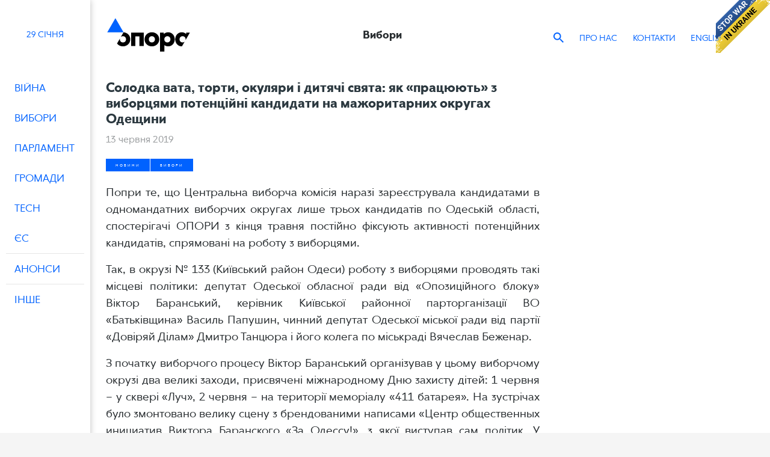

--- FILE ---
content_type: text/html; charset=utf-8
request_url: https://oporaua.org/vybory/solodka-vata-torti-okuliari-i-ditiachi-sviata-iak-pratsiuiut-z-vibortsiami-potentsiini-kandidati-na-mazhoritarnikh-okrugakh-odeshchini-18137
body_size: 19134
content:
<!DOCTYPE html>
<html lang="uk">
  <head>
    <title>Солодка вата, торти, окуляри і дитячі свята: як «працюють» з виборцями потенційні кандидати на мажоритарних округах Одещини</title>
    <meta charset="utf-8">
    <meta name="robots" content="index, follow, noarchive">
    <meta name="viewport" content="width=device-width,initial-scale=1,user-scalable=0">
    <meta http-equiv="X-UA-Compatible" content="IE=edge">
    <meta http-equiv="Content-Type" content="text/html; charset=utf-8">
    <meta name="description" content="Попри те, що Центральна виборча комісія наразі зареєструвала кандидатами в одномандатних виборчих округах лише трьох кандидатів по Одеській області, спостерігачі ОПОРИ з кінця травня постійно фіксують активності потенційних кандидатів, спрямовані на роботу з виборцями.">
    <link href="https://oporaua.org/vybory/solodka-vata-torti-okuliari-i-ditiachi-sviata-iak-pratsiuiut-z-vibortsiami-potentsiini-kandidati-na-mazhoritarnikh-okrugakh-odeshchini-18137" rel="canonical">
    <link rel="mask-icon" href="/includes/icons/safari-pinned-tab.svg" color="#5bbad5">
    <link rel="icon" type="image/png" sizes="32x32" href="/favicon.ico">
    <meta name="csrf-param" content="authenticity_token" />
<meta name="csrf-token" content="PSV8IWtCxpWurPbeUBfLx-0vHzfEO89w75I6CKIWQiWGU-8Fhg979Lgyrc009I7hZgWHjSSwvj-NQsKMEYkhJw" />
    
    <meta property="og:site_name" content="ОПОРА - Громадянська мережа - вибори в Україні - Election in Ukraine">
    <meta property="og:title" content="Солодка вата, торти, окуляри і дитячі свята: як «працюють» з виборцями потенційні кандидати на мажоритарних округах Одещини">
    <meta property="og:type" content="Новини">
    <meta property="og:image" content="">
    <meta property="og:url" content="https://oporaua.org/vybory/solodka-vata-torti-okuliari-i-ditiachi-sviata-iak-pratsiuiut-z-vibortsiami-potentsiini-kandidati-na-mazhoritarnikh-okrugakh-odeshchini-18137">
    <script src="https://kit.fontawesome.com/f52f352d90.js" crossorigin="anonymous"></script>

    <link rel="stylesheet" href="/assets/application-c97d5009c37e37b93a87566db8ad1cbdbbbf43e1d110565dc47ba9effd2d2137.css" data-turbo-track="reload" />
    <link rel="stylesheet" href="https://code.jquery.com/ui/1.14.1/themes/base/jquery-ui.css" />
    <script src="/assets/application-b731195faa5b5c2f777dc01e3110eb29e51ccf92a597a54f46990f95c269bb7f.js" data-turbo-track="reload" defer="defer"></script>
    <script src="https://code.jquery.com/jquery-3.3.1.min.js" crossorigin="anonymous" data-turbo-track="reload"></script>
    <script src="/assets/site/plugins-9969bb2b8939d8b8b9004c8d49f80039a5a3661cf90c20237358974bcda65e2f.js" data-turbo-track="reload"></script>
    <script src="/assets/site/script-678505b4c375ae32b48cbdc0cec7023d7450869196216fe77013ced00daa7bfa.js" data-turbo-track="reload"></script>
    <script src="https://code.jquery.com/ui/1.14.1/jquery-ui.js" data-turbo-track="reload"></script>
    <script src="https://cdn.jsdelivr.net/npm/bootstrap@4.2.1/dist/js/bootstrap.min.js" integrity="sha384-B0UglyR+jN6CkvvICOB2joaf5I4l3gm9GU6Hc1og6Ls7i6U/mkkaduKaBhlAXv9k" crossorigin="anonymous"></script>
    <!-- Google tag (gtag.js) -->
<script async src="https://www.googletagmanager.com/gtag/js?id=G-2052ZTJ2JH"></script>
<script>
    window.dataLayer = window.dataLayer || [];
    function gtag(){dataLayer.push(arguments);}
    gtag('js', new Date());

    gtag('config', 'G-2052ZTJ2JH');
</script>
  </head>


  <body class="" id="solodka-vata-torti-okuliari-i-ditiachi-sviata-iak-pratsiuiut-z-vibortsiami-potentsiini-kandidati-na-mazhoritarnikh-okrugakh-odeshchini-18137">
  <a href="https://savelife.in.ua/donate/" class="stop-war" title="Do something to stop this war! Russians are killing our children and civilians!" target="_blank"></a>
  <div class="preloader" style="display: none;"></div>
      <div class="supreme-wrapper">
          <button
  class="sidebar-toggle" type="button"
  aria-expanded="false" aria-label="Toggle navigation">
  <span class="mobile-cat-bar"></span>
</button>

<!--<button class="sidebar-toggle">
  <div class="bar"></div>
  <div class="bar"></div>
  <div class="bar"></div>
</button>-->
<aside class="sidebar">
  <div class="sidebar-content">
    <!-- button class="sidebar-toggle">
      <div class="bar"></div>
      <div class="bar"></div>
      <div class="bar"></div>
    </button -->
    <div class="aside-date">
      <div>
        <time data-changed="false" data-format="D" title="29.01.2026">
         29 січня
        </time>
      </div>
    </div>
    <ul class="aside-nav" id="sidebarCollapse">
          <li >
            <a href="/category/viyna">
              <!--Added svg icon-->
              <div class="text">Війна</div>
</a>              <ul class="collapse-item">
                  <li >
                    <a href="/category/viyna/zlochyny/">
                      <div class="text">Злочини</div>
</a>                  </li>
                  <li >
                    <a href="/category/viyna/OCCUPIED/">
                      <div class="text">Окуповані</div>
</a>                  </li>
                  <li >
                    <a href="/category/viyna/War_speeches/">
                      <div class="text">War speeches</div>
</a>                  </li>
                  <li >
                    <a href="/category/viyna/antipropaganda/">
                      <div class="text">Антипропаганда</div>
</a>                  </li>
                  <li >
                    <a href="/category/viyna/pasport-oblasti/">
                      <div class="text">Паспорт області</div>
</a>                  </li>
                  <li >
                    <a href="/category/viyna/manifest-stalogo-myru/">
                      <div class="text">Маніфест сталого миру</div>
</a>                  </li>
                  <li >
                    <a href="/category/viyna/demohrafiia/">
                      <div class="text">Демографія</div>
</a>                  </li>
              </ul>
          </li>
          <li >
            <a href="/category/vybory">
              <!--Added svg icon-->
              <div class="text">Вибори</div>
</a>              <ul class="collapse-item">
                  <li >
                    <a href="/category/vybory/parlamentski-vybory/">
                      <div class="text">Парламентські</div>
</a>                  </li>
                  <li >
                    <a href="/category/vybory/vybory-prezydenta/">
                      <div class="text">Президентські</div>
</a>                  </li>
                  <li >
                    <a href="/category/vybory/mistsevi-vybory/">
                      <div class="text">Місцеві</div>
</a>                  </li>
                  <li >
                    <a href="/category/vybory/promozni/">
                      <div class="text">Проміжні</div>
</a>                  </li>
                  <li >
                    <a href="/category/vybory/partii/">
                      <div class="text">Партії</div>
</a>                  </li>
                  <li >
                    <a href="/category/vybory/referendum/">
                      <div class="text">Референдум</div>
</a>                  </li>
              </ul>
          </li>
          <li >
            <a href="/category/parliament">
              <!--Added svg icon-->
              <div class="text">Парламент</div>
</a>              <ul class="collapse-item">
                  <li >
                    <a href="/category/parliament/7-sklikannia/">
                      <div class="text">7 скликання</div>
</a>                  </li>
                  <li >
                    <a href="/category/parliament/8-sklikannia/">
                      <div class="text">8 скликання</div>
</a>                  </li>
                  <li >
                    <a href="/category/parliament/rada_9/">
                      <div class="text">9 скликання</div>
</a>                  </li>
                  <li >
                    <a href="https://rada4you.org">
                      <div class="text">Rada4you</div>
</a>                  </li>
                  <li >
                    <a href="/category/parliament/subventisii/">
                      <div class="text">Субвенції</div>
</a>                  </li>
              </ul>
          </li>
          <li >
            <a href="/category/samovriaduvannia">
              <!--Added svg icon-->
              <div class="text">Громади</div>
</a>              <ul class="collapse-item">
                  <li >
                    <a href="/category/samovriaduvannia/partysypatsiia/">
                      <div class="text">Партисипація</div>
</a>                  </li>
              </ul>
          </li>
          <li >
            <a href="/category/polit_ad">
              <!--Added svg icon-->
              <div class="text">Tech</div>
</a>          </li>
          <li >
            <a href="/category/es">
              <!--Added svg icon-->
              <div class="text">ЄС</div>
</a>          </li>
          <li class="bd">
            <a href="/announce">
              <!--Added svg icon-->
              <div class="text">Анонси</div>
</a>              <ul class="collapse-item">
                  <li class=&#39;bb&#39;>
                    <a href="/podii">
                      <div class="text">Події </div>
</a>                  </li>
                  <li class=&#39;bb&#39;>
                    <a href="/jobs">
                      <div class="text">Вакансії </div>
</a>                  </li>
                  <li class=&#39;bb&#39;>
                    <a href="/opportunites">
                      <div class="text">Конкурси</div>
</a>                  </li>
              </ul>
          </li>
          <li >
            <a href="/category/other">
              <!--Added svg icon-->
              <div class="text">Інше</div>
</a>              <ul class="collapse-item">
                  <li >
                    <a href="/category/zhitlo">
                      <div class="text">Житло</div>
</a>                  </li>
                  <li >
                    <a href="/category/other/osvita/">
                      <div class="text">Освіта</div>
</a>                  </li>
                  <li >
                    <a href="/category/other/forum/">
                      <div class="text">PDF UA</div>
</a>                  </li>
                  <li >
                    <a href="/category/video">
                      <div class="text">Відео</div>
</a>                  </li>
              </ul>
          </li>
    </ul>
    <ul class="extra-links">
    </ul>
    <div class="d-md-none">
      <ul class="navbar-nav">
            <li class="nav-item ">
              <a class="nav-link" href="/about-us">Про нас</a>
            </li>
            <li class="nav-item ">
              <a class="nav-link" href="/page/contacts">Контакти</a>
            </li>
      </ul>
    </div>
  </div>
</aside>
        <div class="wrapper-main">
          <main class="main">
            <nav class="navbar navbar-expand-md navbar-dark ">
  <div class="container container-main">
    <button
      class="navbar-toggler" type="button"
      aria-expanded="false" aria-label="Toggle navigation">
      <span class="mobile-cat-bar"></span>
    </button>
    <a class="navbar-brand" href="/">

        <svg version="1.1" id="Layer_1" xmlns="http://www.w3.org/2000/svg" xmlns:xlink="http://www.w3.org/1999/xlink" x="0px" y="0px"
             viewBox="0 0 841.9 595.3" style="enable-background:new 0 0 841.9 595.3;" xml:space="preserve">
          <style type="text/css">
              .st0{fill:#0062FF;}
              .st1{fill:#0061FF;}
          </style>
          <g>
            <path d="M581.3,362.1c-14.8,0-26.1-10.6-26.1-26.6v-1.2c0.7-15.1,11.8-25.4,26.1-25.4c14.8,0,26.1,10.6,26.1,26.6
		C607.4,351.5,596.1,362.1,581.3,362.1 M588.4,275.3c-14.4,0-27.8,5.4-37.9,15.5v-12.7h-32V440h36.7v-55.5
		c9.6,7.5,20.7,11.3,33.2,11.3c29.4,0,55.8-24,55.8-60.2C644.2,299.3,617.8,275.3,588.4,275.3"/>
            <polygon points="271.6,393 271.6,278.1 379.6,278.1 379.6,393 342.9,393 342.9,310.4 308.3,310.4 308.3,393 	"/>
            <path d="M207.2,275.5L183.9,316c4.7-4.5,11.1-7,18.3-7c14.8,0,26.1,10.6,26.1,26.6c0,16-11.3,26.6-26.1,26.6S176,351.5,176,335.5
		c0-2.8,0.4-5.3,1-7.8l-25.5,44.1c11.7,15,30.5,23.9,50.6,23.9c33.2,0,62.8-24,62.8-60.2C265,301.2,238.3,277.8,207.2,275.5"/>
            <path d="M449.1,362.1c-14.8,0-26.1-10.6-26.1-26.6c0-16,11.3-26.6,26.1-26.6c14.8,0,26.1,10.6,26.1,26.6
		C475.2,351.5,463.9,362.1,449.1,362.1 M449.1,275.3c-33.2,0-62.8,24-62.8,60.2c0,36.2,29.7,60.2,62.8,60.2
		c33.2,0,62.8-24,62.8-60.2C511.9,299.3,482.2,275.3,449.1,275.3"/>
            <path d="M711.1,362.1c-14.8,0-26.1-10.6-26.1-26.6c0-16,11.3-26.6,26.1-26.6c14.1,0,25.4,10.4,26.1,25.4v2.4c-0.1,2-0.4,4-0.8,5.8
		l37.2-64.4h-31.7v12.7c-10.1-10.1-23.8-15.5-37.9-15.5c-29.4,0-55.8,24-55.8,60.2c0,36.2,26.4,60.2,55.8,60.2c0.5,0,1.1,0,1.6,0
		l23.3-40.4C724.3,359.7,718,362.1,711.1,362.1"/>
            <polyline class="st0" points="137.8,155.2 68.4,275.5 207.2,275.5 137.8,155.2 	"/>
          </g>
        </svg>
</a>    <div class="navbar-text nav-title collapse navbar-collapse">
      Вибори
    </div>
    <div class="nav-search d-md-none">
      <div class="search-toggle">
        <svg width="17" height="17" viewBox="0 0 17 17" fill="none" xmlns="http://www.w3.org/2000/svg">
          <path fill-rule="evenodd" clip-rule="evenodd" d="M12.1517 10.6912H11.38L11.1117 10.4249C12.0594 9.31982 12.6358 7.8872 12.6358 6.31753C12.6358 2.82831 9.80732 0 6.3179 0C2.82847 0 0 2.82831 0 6.31753C0 9.80676 2.82847 12.6351 6.3179 12.6351C7.88765 12.6351 9.31938 12.0597 10.4245 11.113L10.6928 11.3793V12.1491L15.5508 17L17 15.5509L12.1517 10.6912ZM6.31778 10.6913C3.90142 10.6913 1.94385 8.7338 1.94385 6.31759C1.94385 3.90234 3.90142 1.94391 6.31778 1.94391C8.73316 1.94391 10.6917 3.90234 10.6917 6.31759C10.6917 8.7338 8.73316 10.6913 6.31778 10.6913Z" fill="#0062FF" />
        </svg>
      </div>
      <div class="search-popup">
        <form id="searchform" action="/search" accept-charset="UTF-8" method="get">
          <input type="text" name="s" id="s" />
          <div class="submit">
            <svg width="17" height="17" viewBox="0 0 17 17" fill="none" xmlns="http://www.w3.org/2000/svg">
              <path fill-rule="evenodd" clip-rule="evenodd" d="M12.1517 10.6912H11.38L11.1117 10.4249C12.0594 9.31982 12.6358 7.8872 12.6358 6.31753C12.6358 2.82831 9.80732 0 6.3179 0C2.82847 0 0 2.82831 0 6.31753C0 9.80676 2.82847 12.6351 6.3179 12.6351C7.88765 12.6351 9.31938 12.0597 10.4245 11.113L10.6928 11.3793V12.1491L15.5508 17L17 15.5509L12.1517 10.6912ZM6.31778 10.6913C3.90142 10.6913 1.94385 8.7338 1.94385 6.31759C1.94385 3.90234 3.90142 1.94391 6.31778 1.94391C8.73316 1.94391 10.6917 3.90234 10.6917 6.31759C10.6917 8.7338 8.73316 10.6913 6.31778 10.6913Z" fill="#0062FF" />
            </svg>
            <input type="submit" id="searchsubmit" value="">
          </div>
          <div class="close">
            <svg width="12" height="12" viewBox="0 0 12 12" xmlns="http://www.w3.org/2000/svg">
              <path fill-rule="evenodd" clip-rule="evenodd" d="M1.8175 0.291016L0.317383 1.79102L4.56055 6.03369L0.337524 10.2563L1.83765 11.7563L6.06067 7.53369L10.3499 11.8225L11.85 10.3225L7.56079 6.03369L11.8038 1.79102L10.3037 0.291016L6.06067 4.53369L1.8175 0.291016Z" />
            </svg>
          </div>
</form>      </div>
      <div class="search-toggle">
          <a class="nav-link" href="/en/vybory/18137-solodka-vata-torti-okuliari-i-ditiachi-sviata-iak-pratsiuiut-z-vibortsiami-potentsiini-kandidati-na-mazhoritarnikh-okrugakh-odeshchini-18137">EN</a>
      </div>
    </div>
    <div class="collapse navbar-collapse" id="topNav">
      <div class="topNav-wrapper">
      <div class="navbar-text ml-auto">
        <div class="nav-search">
          <div class="search-toggle">
            <svg width="17" height="17" viewBox="0 0 17 17" fill="none" xmlns="http://www.w3.org/2000/svg">
              <path fill-rule="evenodd" clip-rule="evenodd" d="M12.1517 10.6912H11.38L11.1117 10.4249C12.0594 9.31982 12.6358 7.8872 12.6358 6.31753C12.6358 2.82831 9.80732 0 6.3179 0C2.82847 0 0 2.82831 0 6.31753C0 9.80676 2.82847 12.6351 6.3179 12.6351C7.88765 12.6351 9.31938 12.0597 10.4245 11.113L10.6928 11.3793V12.1491L15.5508 17L17 15.5509L12.1517 10.6912ZM6.31778 10.6913C3.90142 10.6913 1.94385 8.7338 1.94385 6.31759C1.94385 3.90234 3.90142 1.94391 6.31778 1.94391C8.73316 1.94391 10.6917 3.90234 10.6917 6.31759C10.6917 8.7338 8.73316 10.6913 6.31778 10.6913Z" fill="#0062FF" />
            </svg>
          </div>
          <div class="search-popup">
            <form id="searchform" action="/search" accept-charset="UTF-8" method="get">
              <input type="text" name="s" id="s" />
              <div class="submit">
                <svg width="17" height="17" viewBox="0 0 17 17" fill="none" xmlns="http://www.w3.org/2000/svg">
                  <path fill-rule="evenodd" clip-rule="evenodd" d="M12.1517 10.6912H11.38L11.1117 10.4249C12.0594 9.31982 12.6358 7.8872 12.6358 6.31753C12.6358 2.82831 9.80732 0 6.3179 0C2.82847 0 0 2.82831 0 6.31753C0 9.80676 2.82847 12.6351 6.3179 12.6351C7.88765 12.6351 9.31938 12.0597 10.4245 11.113L10.6928 11.3793V12.1491L15.5508 17L17 15.5509L12.1517 10.6912ZM6.31778 10.6913C3.90142 10.6913 1.94385 8.7338 1.94385 6.31759C1.94385 3.90234 3.90142 1.94391 6.31778 1.94391C8.73316 1.94391 10.6917 3.90234 10.6917 6.31759C10.6917 8.7338 8.73316 10.6913 6.31778 10.6913Z" fill="#0062FF" />
                </svg>
                <input type="submit" id="searchsubmit" value="">
              </div>
              <div class="close">
                <svg width="12" height="12" viewBox="0 0 12 12" xmlns="http://www.w3.org/2000/svg">
                  <path fill-rule="evenodd" clip-rule="evenodd" d="M1.8175 0.291016L0.317383 1.79102L4.56055 6.03369L0.337524 10.2563L1.83765 11.7563L6.06067 7.53369L10.3499 11.8225L11.85 10.3225L7.56079 6.03369L11.8038 1.79102L10.3037 0.291016L6.06067 4.53369L1.8175 0.291016Z" />
                </svg>
              </div>
</form>

          </div>
        </div>
      </div>
      <ul class="navbar-nav">
            <li class="nav-item ">
                <a class="nav-link" href="/about-us">Про нас</a>
            </li>
            <li class="nav-item ">
                <a class="nav-link" href="/page/contacts">Контакти</a>
            </li>
      </ul>
      <div class="navbar-text">
        <ul class="navbar-nav">
          <li class="divider"></li>
          <li class="nav-item">
                <a class="nav-link" href="/en/vybory/18137-solodka-vata-torti-okuliari-i-ditiachi-sviata-iak-pratsiuiut-z-vibortsiami-potentsiini-kandidati-na-mazhoritarnikh-okrugakh-odeshchini-18137">ENGLISH</a>
            </li>
          </ul>
        </div>
      </div>
    </div>
  </div>
</nav>
            
<div class="page-single">
  <div class="container container-main">
    <div class="page-header-mobile">
      <div class="title">Вибори</div>
    </div>
    <div class="panel-white">
      <div class="row">
        <div class="col-main"><div id="fb-root"></div>


          <h1 class="post-title">Солодка вата, торти, окуляри і дитячі свята: як «працюють» з виборцями потенційні кандидати на мажоритарних округах Одещини</h1>
          
          <div class="post-date">
            <div>

              <time data-changed="false" data-format="D MMMM YYYY HH:mm" title="2019-06-13 13:09:00 +0300">
                13 червня 2019
              </time>

            </div>
          </div>


          <div class="post-cat">
            <a class="tag tag-viyna" href="/news">Новини</a>
            <a class="tag tag-2 tag-viyna" href="/category/vybory">Вибори</a>
          </div>

          <div class="post-content">
            <p style="text-align: justify;">Попри те, що Центральна виборча комісія наразі зареєструвала кандидатами в одномандатних виборчих округах лише трьох кандидатів по Одеській області, спостерігачі ОПОРИ з кінця травня постійно фіксують активності потенційних кандидатів, спрямовані на роботу з виборцями.</p>

<p style="text-align: justify;">Так, в окрузі № 133 (Київський район Одеси) роботу з виборцями проводять такі місцеві політики: депутат Одеської обласної ради від &laquo;Опозиційного блоку&raquo; Віктор Баранський, керівник Київської районної парторганізації ВО &laquo;Батьківщина&raquo; Василь Папушин, чинний депутат Одеської міської ради від партії &laquo;Довіряй Ділам&raquo; Дмитро Танцюра і його колега по міськраді Вячеслав Беженар.</p>

<p style="text-align: justify;">З початку виборчого процесу Віктор Баранський організував у цьому виборчому окрузі два великі заходи, присвячені міжнародному Дню захисту дітей: 1 червня &ndash; у сквері &laquo;Луч&raquo;, 2 червня &ndash; на території меморіалу &laquo;411 батарея&raquo;. На зустрічах було змонтовано велику сцену з брендованими написами &laquo;Центр общественных инициатив Виктора Баранского &laquo;За Одессу!&raquo;, з якої виступав сам політик. У розташованих поруч брендованих наметах дітям та їхнім батькам безкоштовно роздавали солодку вату, питну воду та повітряні кульки, на дітей чекали безкоштовні атракціони й розваги. &nbsp;</p>

<p style="text-align: justify;">Починаючи з 6 червня ОПОРА зафіксувала розміщення наметів на підтримку Віктора Баранського за адресами: вул. Вільямса, вул. Фонтанська дорога, 12 та на зупинці громадського транспорту &laquo;Південно-Західний масив&raquo;. У наметі за останньою адресою спостерігачу ОПОРИ запропонували роботу волонтером та запропонували пройти тест на рівень його знань про кандидата Віктора Баранського шляхом заповнення анкети. Також у наметах розповсюджується газета &laquo;Правда За Одессу!&raquo;.</p>

<p style="text-align: justify;"><img alt="" src="/uploads/images_19/6_June/news_11_06_2019_Odeschina_oglyad_ag%D1%96tac%D1%96i_3.jpg" style="width: 720px; height: 960px;" /></p>

<p style="text-align: justify;"><img alt="" src="/uploads/images_19/6_June/news_11_06_2019_Odeschina_oglyad_ag%D1%96tac%D1%96i_4.jpg" style="width: 720px; height: 960px;" /></p>

<p style="text-align: justify;">Дмитро Танцюра з листопада 2018 року почав розміщувати у цьому ж окрузі білборди з рекламою своєї соціальної ініціативи &laquo;Дім, в якому ми живемо&raquo;, регулярно проводить зустрічі з мешканцями, бере участь у заходах загальноосвітніх шкіл, так званих &laquo;суботниках&raquo;, відкриває дитячі майданчики, займається організацією локальних проектів благоустрою району, використовуючи спеціальні рекламні банери та брендований одяг для волонтерів. З початку оголошення виборчого процесу Дмитро Танцюра організував захід з нагоди міжнародного дня захисту дітей 1 червня на площі Незалежності. За інформацією спостерігача ОПОРИ, який був присутнім на заході, на сцені виступали дитячі творчі колективи, а волонтери у брендованих футболках безкоштовно роздавали дітям солодку вату, питну воду, печиво, повітряні кульки. Також було організовано майстер-класи та вистави з технічними фокусами. Ведучий заходу неодноразово повідомляв, що свято організовано &laquo;великим другом та депутатом від Київського району Дмитром Танцюрою&raquo;. Виступав зі сцени і сам потенційний кандидат.</p>

<p style="text-align: justify;">6 червня, за інформацією офіційної сторінки Facebook, за участі Дмитра Танцюри відкрито два нові дитячі майданчики у Київському районі, причому на заходах були присутні артисти та волонтери у брендованому одязі, які роздавали дітям повітряні кульки з іменем Дмитра Танцюри.</p>

<p style="text-align: justify;"><img alt="" src="/uploads/images_19/6_June/news_11_06_2019_Odeschina_oglyad_ag%D1%96tac%D1%96i_7.jpg" style="width: 720px; height: 540px;" /></p>

<p style="text-align: justify;">Голова Київської районної партійної організації ВО &laquo;Батьківщина&raquo; Василь Папушин з початку оголошення виборчого процесу 1 червня у сквері на проспекті Глушка вітав присутніх на святі до міжнародного Дня захисту дітей, а також сприяв виступу акторів-аніматорів.</p>

<p style="text-align: justify;"><img alt="" src="/uploads/images_19/6_June/news_11_06_2019_Odeschina_oglyad_ag%D1%96tac%D1%96i_8.jpg" style="width: 720px; height: 404px;" /></p>

<p style="text-align: justify;">Передвиборну активність Вячеслава Беженара зафіксовано починаючи з 7 червня. Так, волонтери у брендованому одязі з написом імені Вячеслава Беженара реалізовують локальні проекти благоустрою дворової території житлових будинків (вул. Шишкіна).</p>

<p style="text-align: justify;">З 10 червня зафіксовано появу у ТВО № 133 інформаційних плакатів (вул. Ак. Корольова та вул. 9 лінія) із зображенням потенційного кандидата В`ячеслава Беженара, на яких описується його діяльність як депутата міської ради та зазначено контактні дані&nbsp; приймальні.<img alt="" src="/uploads/images_19/6_June/news_11_06_2019_Odeschina_oglyad_ag%D1%96tac%D1%96i_56.jpg" style="width: 720px; height: 960px;" /></p>

<p style="text-align: justify;">Не менше активними є потенційні кандидати в окрузі №134 (Малиновський район Одеси). Тут ОПОРА фіксує активності Геннадія Чекіти, чинного народного депутата України, обраного на минулих виборах за цим же округом, Олександра Шеремета, депутата Одеської міської ради від партії &laquo;Довіряй Ділам&raquo;, Олександра Іваницького, депутата Одеської міської ради від цієї ж партії, та Анатолія Іванкевича, очільника власного благодійного фонду.</p>

<p style="text-align: justify;">1 червня у сквері Г. Гамова Геннадій Чекіта був присутній на святковому заході та спілкувався з виборцями. Причому діти отримали пакети з брендованими написами.</p>

<p style="text-align: justify;"><img alt="" src="/uploads/images_19/6_June/news_11_06_2019_Odeschina_oglyad_ag%D1%96tac%D1%96i_9.jpg" style="width: 720px; height: 405px;" /></p>

<p style="text-align: justify;"><img alt="" src="/uploads/images_19/6_June/news_11_06_2019_Odeschina_oglyad_ag%D1%96tac%D1%96i_10.jpg" style="width: 720px; height: 480px;" /></p>

<p style="text-align: justify;">Фото зі сторінки Геннадія Чекіти у Facebook відредаговано ОПОРОЮ з метою дотримання прав дітей</p>

<p style="text-align: justify;">8 червня на території виборчого округу відбувся ярмарок &laquo;Доступні продукти&raquo;, організований благодійним фондом Геннадія Чекіти &laquo;Милосердя&raquo;. Навпроти ярмарку був розміщений білборд із зображенням цього політика.</p>

<p style="text-align: justify;">Скористався Днем захисту дітей і ще один потенційний кандидат у нардепи Олександр Шеремет. &nbsp;Він побував на святі у парку імені Горького) та <a href="http://glasweb.com/den-zahistu-ditey-rozvazhalni-zahodi-u-parku-gorkogo/">відкрив</a> там дитячий майданчик.</p>

<p style="text-align: justify;">Його колега по міській раді Олександр Іваницький 28 травня відвідав запуск проекту з роздільного збору сміття у школах Малиновського району, 4 червня взяв участь у відкритті спортивного комплексу разом з міським головою Геннадієм Трухановим, 8 червня побував на дитячому екологічному святі. При цьому на святі були присутні аніматори, волонтери у футболках благодійного фонду Олександра Іваницького, а присутнім роздавали буклети про фонд.</p>

<p style="text-align: justify;">Також на цьому окрузі фіксується активність Анатолія Іванкевича, який 1 червня долучився до організації свята до Дня захисту дітей у сквері Савицького, 5 червня повідомив на своїй сторінці у Facebook про допомогу дитині у придбанні спортивного екіпірування. А 7 червня на зустрічі з мешканцями Малиновського району він заявив, що буде балотуватися по округу №134 як самовисуванець.</p>

<p style="text-align: justify;"><img alt="" src="/uploads/images_19/6_June/news_11_06_2019_Odeschina_oglyad_ag%D1%96tac%D1%96i_15.jpg" style="width: 750px; height: 516px;" /></p>

<p style="text-align: justify;"><img alt="" src="/uploads/images_19/6_June/news_11_06_2019_Odeschina_oglyad_ag%D1%96tac%D1%96i_16.jpg" style="width: 720px; height: 480px;" /></p>

<p style="text-align: justify;">В окрузі №135 (Приморський район Одеси) ОПОРА фіксує активності трьох потенційних кандидатів: чинного нардепа Сергія Ківалова, який вже здобував перемоги на цьому ж окрузі, Марата Корольова, голови Приморської районної адміністрації Одеської міськради, Анатолія Мазура, члена Ради громадського контролю НАБУ, представника партії &laquo;Демократична сокира&raquo;.</p>

<p style="text-align: justify;">Так, Сергій Ківалов 4 червня взяв участь у концерті до дня захисту дітей в парку Шевченка, де також було розташовано брендований намет, банер та роздавали повітряні кульки з іменем політика і назвою партії &laquo;Довіряй Ділам&raquo;. 3 червня стало <a href="https://u.to/EY2XFQ">відомо</a> про організовану за його підтримки поїздку дітей до біопарку.<img alt="" src="/uploads/images_19/6_June/news_11_06_2019_Odeschina_oglyad_ag%D1%96tac%D1%96i_17.jpg" style="width: 720px; height: 480px;" /></p>

<p style="text-align: justify;"><img alt="" src="/uploads/images_19/6_June/news_11_06_2019_Odeschina_oglyad_ag%D1%96tac%D1%96i_18.jpg" style="width: 720px; height: 480px;" /></p>

<p style="text-align: justify;">Марат Корольов теж <a href="https://u.to/xXSXFQ">взяв</a> участь у концерті до дня захисту дітей 2 червня у парку Перемоги.</p>

<p style="text-align: justify;"><img alt="" src="/uploads/images_19/6_June/news_11_06_2019_Odeschina_oglyad_ag%D1%96tac%D1%96i_19.jpg" style="width: 720px; height: 1280px;" /></p>

<p style="text-align: justify;">Що стосується Анатолія Мазура, то про його участь у виборах йшлося у заяві &laquo;Демократичної сокири&raquo;:</p>

<p style="text-align: justify;"><img alt="" src="/uploads/images_19/6_June/news_11_06_2019_Odeschina_oglyad_ag%D1%96tac%D1%96i_20.jpg" style="width: 720px; height: 377px;" /></p>

<p style="text-align: justify;">В окрузі №136 (Суворовський район Одеси) спостерігачі ОПОРИ зафіксували незначні активності трьох потенційних кандидатів: чинного народного депутата, обраного раніше за цим же округом, Дмитра Голубова, депутата Одеської обласної ради Олександра Ахмерова і місцевого громадського діяча Ігоря Бичкова.</p>

<p style="text-align: justify;">На окрузі працює депутатська приймальня Дмитра Голубова (на вулиці Давида Ойстраха), але наразі публічних заходів за останні кілька місяців за його участю не зафіксовано.</p>

<p style="text-align: justify;">Крім того, у районі постійно фіксуються білборди від імені Олександра Ахмерова з привітаннями до різноманітних свят.</p>

<p style="text-align: justify;">Що ж стосується Ігоря Бичкова, то він заявив про бажання балотуватися від партії &laquo;Сила людей&raquo; у Facebook та відкрив збір коштів для грошової застави.</p>

<p style="text-align: justify;"><img alt="" src="/uploads/images_19/6_June/news_11_06_2019_Odeschina_oglyad_ag%D1%96tac%D1%96i_22.jpg" style="width: 720px; height: 400px;" /></p>

<p style="text-align: justify;">В окрузі №137 ОПОРА зафіксувала активність двох політиків: чинного народного депутата, який вже <a href="https://www.oporaua.org/news/vybory/parlamentski-vybory/parlamentski-vybory-2019/18101-parlamentska-kampaniia-u-viborchomu-okruzi-odesi-vidmovili-v-reiestratsiyi-vismom-pretendentam-u-kandidati">зареєструвався</a> кандидатом, - Леоніда Клімова, та чинного нардепа Олексія Гончаренка.</p>

<p style="text-align: justify;">В окрузі білбордів чи друкованих агітаційних матеріалів на підтримку Леоніда Клімова наразі не виявлено, однак 1 червня у ЗМІ та соцмережах з&rsquo;явилася <a href="https://qps.ru/Ngtih">інформація</a>, що за його фінансового сприяння організовано футбольний турнір у місті Подільськ. На заході розтягнули рекламний банер з написом: &laquo;Футбольний турнір ім. Клімова Л.М.&raquo;, а сам кандидат привітав учасників-школярів і подарував спортивну форму та м&rsquo;ячі. &nbsp;&nbsp;</p>

<p style="text-align: justify;"><img alt="" src="/uploads/images_19/6_June/news_11_06_2019_Odeschina_oglyad_ag%D1%96tac%D1%96i_23.jpg" style="width: 720px; height: 540px;" /></p>

<p style="text-align: justify;">Такий самий турнір 8 червня проводився у Балті, а також подібний захід заплановано на 23 червня у Кодимі. &nbsp;</p>

<p style="text-align: justify;">Основним маркером діяльності Олексія Гончаренка є прямі зустрічі з потенційними виборцями, на яких він розповідає про програму розвитку півночі Одещини, яка проводиться за його ініціативи та сприяння. Також на своїй сторінці у Facebook він постійно повідомляє про ремонтні роботи, будівництво різних об&rsquo;єктів на території виборчого округу №137, обіцяє зробити ще низку проектів тощо.</p>

<p style="text-align: justify;"><img alt="" src="/uploads/images_19/6_June/news_11_06_2019_Odeschina_oglyad_ag%D1%96tac%D1%96i_24.jpg" style="width: 720px; height: 235px;" /></p>

<p style="text-align: justify;"><img alt="" src="/uploads/images_19/6_June/news_11_06_2019_Odeschina_oglyad_ag%D1%96tac%D1%96i_25.jpg" style="width: 720px; height: 960px;" /></p>

<p style="text-align: justify;">На виборчому окрузі №138 на теперешній час є один офіційно зареєстрований кандидат у народні депутати &ndash; Іван Фурсін, повний тезка чинного народного депутата від цього округу, який наразі є потенційним кандидатом. Крім того, фіксується активність потенційного кандидата депутата Одеської обласної ради Князя Хачатряна і його колеги по раді Олександра Адзеленка.</p>

<p style="text-align: justify;">Народний депутат Іван Фурсін 31 травня взяв участь у видачі атестатів учням шкіл Іванівського району, 2 червня провів турнір з міні-футболу на кубок свого імені, а також відвідав інтернати міста Ананьєва та подарував освітнім закладам телевізори, іграшки для вихованців дитячого будинку тощо.</p>

<p style="text-align: justify;"><img alt="" src="/uploads/images_19/6_June/news_11_06_2019_Odeschina_oglyad_ag%D1%96tac%D1%96i_26.jpg" style="width: 720px; height: 397px;" /></p>

<p style="text-align: justify;"><img alt="" src="/uploads/images_19/6_June/news_11_06_2019_Odeschina_oglyad_ag%D1%96tac%D1%96i_27.jpg" style="width: 720px; height: 398px;" /></p>

<p style="text-align: justify;">Князь Хачатрян 1 червня <a href="https://www.facebook.com/groups/1667501179970010/permalink/2190094494377340/">взяв участь</a> в організації дитячого заходу для жителів села Роздол, 3 червня &ndash; у відкритті дитячого майданчика в селі Шевченкове Березівського району. Також на території Березівського району розміщено білборди з написом &laquo;Дети &ndash; наше будущее&raquo;.</p>

<p style="text-align: justify;"><img alt="" src="/uploads/images_19/6_June/news_11_06_2019_Odeschina_oglyad_ag%D1%96tac%D1%96i_28.jpg" style="width: 720px; height: 540px;" /></p>

<p style="text-align: justify;">Олександр Адзеленко 1 червня на своїй сторінці у Facebook <a href="https://www.facebook.com/AVAdzelenko/posts/477015039719980">анонсував</a> ремонт будинку юннатів, 4 червня взяв участь у відкритті першої гри ФК &laquo;Березівка&raquo; та зробив урочистий &laquo;перший пас&raquo;.</p>

<p style="text-align: justify;"><img alt="" src="/uploads/images_19/6_June/news_11_06_2019_Odeschina_oglyad_ag%D1%96tac%D1%96i_29.jpg" style="width: 720px; height: 574px;" /></p>

<p style="text-align: justify;">На 139 виборчому окрузі фіксується активність двох потенційних кандидатів: чинного нардепа Олександра Пресмана і депутата Одеської обласної ради Віталія Саутьонкова.</p>

<p style="text-align: justify;">Олександр Пресман активно працює з виборцями впродовж всієї парламентської каденції, не змінилася ця тенденція і зараз. Так, 1 червня від його імені дітям в селищі Нові Біляри Лиманського району роздавали морозиво і сік, солодощі отримали діти в селі Степанівка Роздільнянського району, 2 червня стартував черговий етап його проекту &laquo;Канікули з Пресманом&raquo; для мешканців Роздільнянського та Захарівського районів. Крім цих та подібних заходів, з 4 червня у Facebook з&rsquo;явилася можливість додати спеціальні рамки на свою світлину: &laquo;Справжній слуга народу&raquo; і &laquo;Наш депутат Олександр Пресман&raquo;. Білборди з такими ж написами з&rsquo;явилися на території 139 округу.</p>

<p style="text-align: justify;"><img alt="" src="/uploads/images_19/6_June/news_11_06_2019_Odeschina_oglyad_ag%D1%96tac%D1%96i_30.jpg" style="width: 720px; height: 960px;" /></p>

<p style="text-align: justify;"><img alt="" src="/uploads/images_19/6_June/news_11_06_2019_Odeschina_oglyad_ag%D1%96tac%D1%96i_31.png" style="width: 720px; height: 801px;" /></p>

<p style="text-align: justify;"><img alt="" src="/uploads/images_19/6_June/news_11_06_2019_Odeschina_oglyad_ag%D1%96tac%D1%96i_32.jpg" style="width: 720px; height: 540px;" /></p>

<p style="text-align: justify;"><img alt="" src="/uploads/images_19/6_June/news_11_06_2019_Odeschina_oglyad_ag%D1%96tac%D1%96i_33.jpg" style="width: 720px; height: 540px;" /></p>

<p style="text-align: justify;">Проводить різноманітні заходи на території цього ж округу і Віталій Саутьонков. Так, 3 червня проведено безкоштовну діагностику зору в чотирьох селах Роздільнянського району, 2 червня депутат взяв участь у відкритті дитячих майданчиків в селі Лиманка та місті Роздільна, а також відбулося дарування проекторів і комп&rsquo;ютера від його імені гімназії в Роздільній.</p>

<p style="text-align: justify;"><img alt="" src="/uploads/images_19/6_June/news_11_06_2019_Odeschina_oglyad_ag%D1%96tac%D1%96i_34.jpg" style="width: 720px; height: 610px;" /></p>

<p style="text-align: justify;"><img alt="" src="/uploads/images_19/6_June/news_11_06_2019_Odeschina_oglyad_ag%D1%96tac%D1%96i_35.jpg" style="width: 720px; height: 480px;" /></p>

<p style="text-align: justify;">На виборчому окрузі №140 спостерігачі ОПОРИ фіксують активності вже зареєстрованого кандидата, депутата Чорноморської міськради Сергія Червачова, а також &nbsp;чинного народного депутата, обраного на цьому окрузі 2014 року, Василя Гуляєва.</p>

<p style="text-align: justify;">27 травня Сергій Червачов <a href="https://www.facebook.com/100015408781877/videos/577780292745592/?id=100015408781877">профінансував</a> надання майданчику для проведення боксерських змагань, а також став героєм <a href="https://www.facebook.com/100015408781877/videos/583994828790805/?id=100015408781877">сюжету</a> у ЗМІ про утиски його як політика.</p>

<p style="text-align: justify;">Василь Гуляєв 3, 4 і 7 червня організував для дітей екскурсію до етнопарку &laquo;Нью-Васюки&raquo;, 2 червня разом з дітьми відвідав футбольний матч, а першого червня до дня захисту дітей організував низку розважальних заходів для дітей, які мешкають на території округу.</p>

<p style="text-align: justify;">Крім того, потенційний кандидат відвідав амбулаторію в селі Дальник та передав їй автомобіль швидкої допомоги:</p>

<p style="text-align: justify;"><img alt="" src="/uploads/images_19/6_June/news_11_06_2019_Odeschina_oglyad_ag%D1%96tac%D1%96i_37.jpg" style="width: 720px; height: 479px;" /></p>

<p style="text-align: justify;">На окрузі №141 фіксуються активності потенційних кандидатів Віталія Барвіненка &ndash; чинного народного депутата, обраного на цьому ж окрузі, колишнього народного депутата Олександра Дубового, Лиманського сільського голови Василя Резніченка і Білгород-Дністровського міського голови Алли Гінак.</p>

<p style="text-align: justify;">Віталій Барвіненко за останні кілька тижні відвідував школи, медичні заклади, урочисті заходи з нагоди різних свят, а його благодійний фонд організував відпочинок для дітей. Також 1 червня у місті Татарбунари від благодійного фонду дітям роздавали солодощі, спортивну форму, іграшки. Цього ж дня Віталій Барвіненко відвідав Шабівську і Старокозацьку громади, щоб разом відсвяткувати день захисту дітей.</p>

<p style="text-align: justify;">А 7 червня місцеві ЗМІ повідомили про відкриття нового спортивного комплексу у Білгороді-Дністровському та <a href="http://04849.com.ua/news/27449-v-belgorode-dnestrovskom-otkryli-sovremennyj-">вказали</a>, що &laquo;за допомоги народного депутата України Віталія Барвіненка&raquo; на завершення його будівництва було виділено 2 млн 300 тис. грн.</p>

<p style="text-align: justify;"><img alt="" src="/uploads/images_19/6_June/news_11_06_2019_Odeschina_oglyad_ag%D1%96tac%D1%96i_38.jpg" style="width: 720px; height: 480px;" /></p>

<p style="text-align: justify;"><img alt="" src="/uploads/images_19/6_June/news_11_06_2019_Odeschina_oglyad_ag%D1%96tac%D1%96i_39.jpg" style="width: 720px; height: 480px;" /></p>

<p style="text-align: justify;"><img alt="" src="/uploads/images_19/6_June/news_11_06_2019_Odeschina_oglyad_ag%D1%96tac%D1%96i_40.jpg" style="width: 720px; height: 480px;" /></p>

<p style="text-align: justify;">Олександр Дубовий відвідував день села Дмитрівка Татарбунарського району, 1 червня за його фінансової підтримки було організовано свято до для дітей у Кілійській громаді, а 2 червня він побував на організованому його благодійним фондом безкоштовному концерті у Білгороді-Дністровському та подарував учасникам 170-кілограмовий торт.</p>

<p style="text-align: justify;"><img alt="" src="/uploads/images_19/6_June/news_11_06_2019_Odeschina_oglyad_ag%D1%96tac%D1%96i_41.jpg" style="width: 720px; height: 795px;" /></p>

<p style="text-align: justify;"><img alt="" src="/uploads/images_19/6_June/news_11_06_2019_Odeschina_oglyad_ag%D1%96tac%D1%96i_42.jpg" style="width: 720px; height: 593px;" /></p>

<p style="text-align: justify;"><img alt="" src="/uploads/images_19/6_June/news_11_06_2019_Odeschina_oglyad_ag%D1%96tac%D1%96i_43.jpg" style="width: 720px; height: 339px;" /></p>

<p style="text-align: justify;">Що стосується Василя Резніченка, то у Татарбунарах та Кілії розповсюджується газета &laquo;Райцентр&raquo;, на шпальтах якої у кожному номері є його фото та інформація про досягнення політика як голови об&rsquo;єднаної громади. Газета виходить за фінансового сприяння Василя Резніченка.</p>

<p style="text-align: justify;">Алла Гінак брала участь у відкритті багатофункціонального спортивного комплексу і Білгороді-Дністровському, повідомивши, що роботу в даному напрямку буде продовжено, адже &laquo;Білгород-Дністровський &mdash; місто великих спортивних здобутків&raquo;.</p>

<p style="text-align: justify;"><img alt="" src="/uploads/images_19/6_June/news_11_06_2019_Odeschina_oglyad_ag%D1%96tac%D1%96i_45.jpg" style="width: 720px; height: 1060px;" /></p>

<p style="text-align: justify;">6 червня у Facebook з&rsquo;явилася інформація про будівництво притулку для тварин у Білгороді-Дністровському за рахунок благодійного фонду Алли Гінак &laquo;Відродження&raquo;.</p>

<p style="text-align: justify;"><img alt="" src="/uploads/images_19/6_June/news_11_06_2019_Odeschina_oglyad_ag%D1%96tac%D1%96i_46.jpg" style="width: 720px; height: 717px;" /></p>

<p style="text-align: justify;">Крім того, вона відвідує святкові заходи, медичні установи тощо, надаючи подарунки.</p>

<p style="text-align: justify;"><img alt="" src="/uploads/images_19/6_June/news_11_06_2019_Odeschina_oglyad_ag%D1%96tac%D1%96i_47.jpg" style="width: 720px; height: 480px;" /></p>

<p style="text-align: justify;">В окрузі №142 спостерігачі ОПОРИ повідомляють про активну діяльність двох потенційних кандидатів: Антона Кіссе, чинного народного депутата від цього округу, і Сергія Паращенка, виконуючого обов&rsquo;язки голови Одеської облдержадміністрації.</p>

<p style="text-align: justify;">1 червня у місті Тарутине на святковому концерті до дня захисту дітей виступив Антон Кіссе, а під час святкування дітям роздавали морозиво від його імені. Цього ж дня він побував на відкритті дитячого майданчика. У той же день діти із села Малоярославець Тарутинського району відвідали одеський дельфінарій, спонсором чого <a href="http://antonkisse.com/podarok-nardepa-deti-iz-">став</a> Антон Кіссе.</p>

<p style="text-align: justify;"><img alt="" src="/uploads/images_19/6_June/news_11_06_2019_Odeschina_oglyad_ag%D1%96tac%D1%96i_48.jpg" style="width: 720px; height: 541px;" /></p>

<p style="text-align: justify;">2 червня за сприяння Антона Кіссе в селі Делени Арцизького району відбувся кубок болгарських сіл з футболу:</p>

<p style="text-align: justify;"><img alt="" src="/uploads/images_19/6_June/news_11_06_2019_Odeschina_oglyad_ag%D1%96tac%D1%96i_49.jpg" style="width: 720px; height: 371px;" /></p>

<p style="text-align: justify;">А 3 червня політик заявив про свої наміри брати участь у виборчій кампанії.</p>

<p style="text-align: justify;"><img alt="" src="/uploads/images_19/6_June/news_11_06_2019_Odeschina_oglyad_ag%D1%96tac%D1%96i_50.jpg" style="width: 720px; height: 466px;" /></p>

<p style="text-align: justify;">У травні в мережі Facebook з&rsquo;явилася інформація, що Сергій Паращенко подарував Арцизькому НВК &laquo;Школа №4 - ліцей&raquo; спортивний комплекс.</p>

<p style="text-align: justify;"><img alt="" src="/uploads/images_19/6_June/news_11_06_2019_Odeschina_oglyad_ag%D1%96tac%D1%96i_51.jpg" style="width: 720px; height: 731px;" /></p>

<p style="text-align: justify;">4 червня голова Арцизької райдержадміністрації Сергій Парпуланський опублікував пост з питанням, який має бути народний депутат, на що голова Татарбунарської РДА Руслан Пітак у коментарях відповів, що таким, як Сергій Паращенко:</p>

<p style="text-align: justify;"><img alt="" src="/uploads/images_19/6_June/news_11_06_2019_Odeschina_oglyad_ag%D1%96tac%D1%96i_52.jpg" style="width: 720px; height: 267px;" /></p>

<p style="text-align: justify;">В окрузі №143 ОПОРА фіксує активності потенційного кандидата Олександра Урбанського, який є чинним нардепом від цього мажоритарного округу.</p>

<p style="text-align: justify;">Так, політик здійснює поїздки по округу та повідомляє про них на своїй сторінці у Facebook, а також про звіти перед виборцями. Наприклад, звіт відбувся 7 червня в сесійній залі Ізмаїльської районної ради.</p>

<p style="text-align: justify;"><img alt="" src="/uploads/images_19/6_June/news_11_06_2019_Odeschina_oglyad_ag%D1%96tac%D1%96i_53.jpg" style="width: 720px; height: 573px;" /></p>

<p style="text-align: justify;">Крім того, є й інформація про подарунки від імені благодійного фонду &laquo;Придунав&rsquo;я&raquo;. Згідно з даними Єдиного реєстру юридичних і фізичних осіб-підприємців, засновником даного фонду є Ігор Урбанський - батько народного депутата Олександра Урбанського</p>

<p style="text-align: justify;"><img alt="" src="/uploads/images_19/6_June/news_11_06_2019_Odeschina_oglyad_ag%D1%96tac%D1%96i_55.jpg" style="width: 720px; height: 486px;" /></p>

<p style="text-align: justify;">ОПОРА нагадує, що, згідно з ч. 1 ст. 68 Закону &quot;Про вибори народних депутатів&quot;, передвиборна агітація - це здійснення будь-якої діяльності з метою спонукання виборців голосувати за або не голосувати за певного кандидата у депутати або партію - суб&#39;єкта виборчого процесу. Передвиборна агітація може здійснюватися в будь-яких формах і будь-якими засобами, що не суперечать Конституції України та законам України.</p>

<p style="text-align: justify;">Згідно з ч. 2 цієї ж статті передвиборча агітація, серед іншого, проводиться у формах розміщення агітаційних матеріалів на носіях зовнішньої реклами, оприлюднення повідомлень в друкованих ЗМІ, проведення концертів за підтримки кандидата, оприлюднення та ін.</p>

<p style="text-align: justify;">Згідно з ч. 3 цієї статті, політична реклама - це розміщення або поширення матеріалів передвиборної агітації за допомогою рекламних засобів. До політичної реклами належить також використання символіки або логотипів партій - суб&#39;єктів виборчого процесу, а так само повідомлення про підтримку партією - суб&#39;єктом виборчого процесу або кандидатом у депутати видовищних чи інших публічних заходів або привернення уваги до участі у таких заходах партії - суб&#39;єкта виборчого процесу чи певного кандидата у депутати. Реклама друкованих видань (газет, журналів, книг), інших товарів та послуг з використанням прізвищ чи зображень (портретів) кандидатів, назв чи символіки партій - суб&#39;єктів виборчого процесу також є політичною рекламою.</p>

<p style="text-align: justify;">Нагадуємо, що раніше ЦВК <a href="https://www.cvk.gov.ua/news/news_06062019.htm">звернулася</a> до політичних партій, які висуватимуть кандидатів, та осіб, які балотуватимуться кандидатами у депутати, з приводу дотримання вимог щодо передвиборної агітації та повідомила, що ведення передвиборної агітації до початку і після закінчення визначених Законом строків забороняється.</p>

<p style="text-align: justify;">Відповідно до ч.14 ст. 74 Закону України &laquo;Про вибори народних депутатів України&raquo; Забороняється проводити передвиборну агітацію, що супроводжується наданням виборцям, закладам, установам, організаціям коштів або безоплатно чи на пільгових умовах товарів (крім товарів, що містять візуальні зображення назви, символіки, прапора партії, за умови, що вартість таких товарів не перевищує три відсотки розміру мінімальної заробітної плати), послуг, робіт, цінних паперів, кредитів, лотерейних білетів, інших матеріальних цінностей. Така передвиборна агітація або надання виборцям, закладам, установам, організаціям коштів або безоплатно чи на пільгових умовах товарів, послуг, робіт, цінних паперів, кредитів, лотерейних білетів, інших матеріальних цінностей, що супроводжується закликами або пропозиціями голосувати за або не голосувати за певну партію чи кандидата у депутати або згадуванням назви партії чи імені кандидата, є непрямим підкупом виборців.</p>

<p style="text-align: justify;">Згідно з п.2 ч.2 ст. 61 Закону України &laquo;Про вибори народних депутатів України&raquo;, в разі встановлення судом при розгляді виборчого спору в порядку, передбаченому законом, факту надання під час виборчого процесу виборцям, закладам, установам, організаціям або членам виборчих комісій грошей чи безоплатно або на пільгових умовах товарів (крім товарів, що містять візуальні зображення назви, символіки, прапора партії, за умови, що вартість таких товарів не перевищує три відсотки розміру мінімальної заробітної плати), робіт, послуг, цінних паперів, кредитів, лотерейних білетів, інших матеріальних цінностей (непрямого підкупу) організацією, засновником, власником або членом керівного органу якої є кандидат у депутати, партія, яка висунула кандидатів у депутати, або посадова особа цієї партії ЦВК може оголосити попередження.</p>

<p style="text-align: justify;">Нагадаємо, що виборчий процес на позачергових виборах народних депутатів стартував 24 травня 2019 року.</p>

<p style="text-align: justify;"><span style="color:#7f8c8d;"><em>Довідково: Спостереження ОПОРИ спрямоване на незаангажовану оцінку процесу підготовки та проведення виборів, сприяння чесним та вільним виборам, попередження порушень. Громадянська мережа ОПОРА проводить масштабну кампанію спостереження за позачерговими виборами до Верховної Ради. З моменту офіційного старту виборчої кампанії до спостереження залучено 253 спостерігачі по всій країні. А в день голосування 21 липня 2019 року до них долучаться ще понад 1 500 спостерігачів. Вони також здійснюватимуть паралельний підрахунок голосів (PVT &ndash; parallel vote tabulation) з метою отримання результатів виборів, що будуть набагато швидші за офіційні та точніші за екзит-поли. Крім того, ми моніторимо використання бюджетних ресурсів у цілях непрямої агітації, навчаємо правоохоронні органи щодо особливостей виборчого процесу, запустили мережу громадських омбудсменів із захисту виборчих прав громадян, оцінили виконання Україною рекомендацій міжнародних місій щодо виборчої реформи та займаємося просвітою виборців.</em></span></p>

<p style="text-align: justify;">&nbsp;<a href="https://oporaua.org/">Веб-сайт</a> | <a href="https://www.facebook.com/cn.opora">Фейсбук</a> | <a href="https://twitter.com/opora">Твіттер</a></p>

<p style="text-align: justify;">(#вибори; #opora; #опора)</p>
          </div>

          <div class="post-tags">
              <a class="post-tag" href="/tags/blagodiinitstvo">#благодійництво</a>
              <a class="post-tag" href="/tags/agitatsiia">#агітація</a>
          </div>
        </div>
      </div>
    </div>
  </div>
</div>
<script src="/assets/site/articleSingle-a4492913c56fbc88de2d2383b4dd8e6e5978be31fc1117741245527425754f1a.js" data-turbo-track="reload"></script>
          </main>
          <footer>
  <div class="footer-inner">
            <a href="/" class="navbar-brand">
                <svg width="100" height="39" viewBox="0 0 100 39" fill="none" xmlns="http://www.w3.org/2000/svg">
                  <path d="M72.5157 27.821C70.4122 27.821 68.8109 26.3776 68.8109 24.197V24.0362C68.9116 21.9836 70.4803 20.5717 72.5157 20.5717C74.5511 20.5717 76.2205 22.015 76.2205 24.1956C76.2205 26.3763 74.6192 27.8196 72.5157 27.8196M73.5171 15.9841C71.4803 15.9841 69.5782 16.7215 68.1428 18.1007V16.3685H63.6025V38.4353H68.8094V30.8657C70.1782 31.892 71.7469 32.4058 73.5157 32.4058C77.6886 32.4058 81.426 29.1348 81.426 24.1956C81.426 19.2565 77.6871 15.9841 73.5157 15.9841" fill="white"/>
                  <path d="M28.5854 32.0229V16.3713H43.9055V32.0229H38.6986V20.7653H33.7924V32.0229H28.5854Z" fill="white"/>
                  <path d="M19.4537 16.0142L16.1404 21.5285C16.7999 20.9206 17.7077 20.5731 18.7375 20.5731C20.8409 20.5731 22.4423 22.0164 22.4423 24.197C22.4423 26.3777 20.8395 27.821 18.7375 27.821C16.6354 27.821 15.0326 26.3777 15.0326 24.197C15.0326 23.8209 15.0837 23.4679 15.173 23.1394L11.5562 29.1566C13.2157 31.2037 15.8837 32.4072 18.736 32.4072C23.4423 32.4072 27.6478 29.1362 27.6478 24.197C27.6478 19.2579 23.8607 16.3276 19.4523 16.0142" fill="white"/>
                  <path d="M53.7545 27.8211C51.651 27.8211 50.0497 26.3777 50.0497 24.1971C50.0497 22.0164 51.6525 20.5731 53.7545 20.5731C55.8566 20.5731 57.4593 22.0164 57.4593 24.1971C57.4593 26.3777 55.8566 27.8211 53.7545 27.8211ZM53.7545 15.9856C49.0483 15.9856 44.8428 19.2566 44.8428 24.1971C44.8428 29.1376 49.0483 32.4072 53.7545 32.4072C58.4607 32.4072 62.6663 29.1363 62.6663 24.1971C62.6663 19.2579 58.4607 15.9856 53.7545 15.9856Z" fill="white"/>
                  <path d="M90.9166 27.821C88.8132 27.821 87.2118 26.3777 87.2118 24.1971C87.2118 22.0164 88.8132 20.5731 90.9166 20.5731C93.0201 20.5731 94.5222 21.9837 94.6215 24.0376V24.3579C94.6087 24.6373 94.5661 24.903 94.5009 25.1552L99.7787 16.3726H95.2895V18.1049C93.8541 16.7256 91.918 15.9883 89.9152 15.9883C85.7423 15.9883 82.0049 19.2593 82.0049 24.1984C82.0049 29.1376 85.7438 32.4086 89.9152 32.4086C89.9933 32.4086 90.0698 32.4058 90.1464 32.4031L93.457 26.8929C92.796 27.4844 91.9052 27.821 90.9166 27.821Z" fill="white"/>
                  <path d="M9.84787 0L0 16.3889H19.6957L9.84787 0Z" fill="#0062FF"/>
                </svg>
            </a>
            <nav class="navbar navbar-expand-md pl-0 pr-0">
              <button
                class="navbar-toggler"
                type="button" data-toggle="collapse"
                data-target="#footerNav" aria-controls="footerNav"
                aria-expanded="false" aria-label="Toggle navigation">
                <span class="mobile-cat-bar"></span>
              </button>

              <div class="collapse show navbar-collapse" id="footerNav">
                <ul class="navbar-nav ml-auto">
                  <li class="nav-item">
                  </li>
                      <li class="nav-item">
                        <a class="nav-link" href="/about-us">Про нас</a>
                      </li>
                      <li class="nav-item">
                        <a class="nav-link" href="https://#">Команда</a>
                      </li>
                      <li class="nav-item">
                        <a class="nav-link" href="/page/audit_report">Аудит</a>
                      </li>
                      <li class="nav-item">
                        <a class="nav-link" href="/report">Звіти</a>
                      </li>
                      <li class="nav-item">
                        <a class="nav-link" href="/statement">Заяви</a>
                      </li>
                      <li class="nav-item">
                        <a class="nav-link" href="/vybory/knigarnia-opori-24026">Книгарня</a>
                      </li>
                      <li class="nav-item">
                        <a class="nav-link" href="/partners-and-donors">Партнери та донори</a>
                      </li>
                      <li class="nav-item">
                        <a class="nav-link" href="/page/contacts">Контакти</a>
                      </li>
                </ul>
              </div>
            </nav>
            <div class="footer-text">
              <p>
                Використання матеріалів сайту Громадянської мережі ОПОРА дозволене за умови наявності посилання (у випадку інтернет-видання - гіперпосилання) на oporaua.org. Передрук матеріалів з інших джерел (ЗМІ, наших партнерів) можливий у випадку зазначення першоджерела.
              </p>
            </div>
            <div class="list-social">
              <a href="https://www.youtube.com/channel/UCBRWo-qEHmiV81n5yziHr7g" class="item yt" target="_blank">
                <svg version="1.1" xmlns="http://www.w3.org/2000/svg" xmlns:xlink="http://www.w3.org/1999/xlink" x="0px" y="0px"
                     viewBox="0 0 90 90" style="enable-background:new 0 0 90 90;" xml:space="preserve">
                  <path id="YouTube__x28_alt_x29_" d="M90,26.958C90,19.525,83.979,13.5,76.55,13.5h-63.1C6.021,13.5,0,19.525,0,26.958v36.084
                             C0,70.475,6.021,76.5,13.45,76.5h63.1C83.979,76.5,90,70.475,90,63.042V26.958z M36,60.225V26.33l25.702,16.947L36,60.225z"/>
                </svg>
              </a>
                <a href="https://twitter.com/opora" class="item tw" target="_blank">
                  <svg viewBox="0 0 24 24" aria-hidden="true" class="twitter-x">
                    <g>
                      <path d="M18.244 2.25h3.308l-7.227 8.26 8.502 11.24H16.17l-5.214-6.817L4.99 21.75H1.68l7.73-8.835L1.254 2.25H8.08l4.713 6.231zm-1.161 17.52h1.833L7.084 4.126H5.117z">
                      </path>
                    </g>
                  </svg>
                </a>
              <a href="https://www.instagram.com/cn.opora/" class="item inst" target="_blank">
                <svg version="1.1" xmlns="http://www.w3.org/2000/svg" xmlns:xlink="http://www.w3.org/1999/xlink" x="0px" y="0px" viewBox="0 0 551.034 551.034" style="enable-background:new 0 0 551.034 551.034;" xml:space="preserve">
                  <linearGradient id="instGrad1" gradientUnits="userSpaceOnUse" x1="275.517" y1="4.57" x2="275.517" y2="549.72" gradientTransform="matrix(1 0 0 -1 0 554)">
                    <stop offset="0" style="stop-color:#E09B3D" />
                    <stop offset="0.3" style="stop-color:#C74C4D" />
                    <stop offset="0.6" style="stop-color:#C21975" />
                    <stop offset="1" style="stop-color:#7024C4" />
                  </linearGradient>
                  <linearGradient id="instGrad2" gradientUnits="userSpaceOnUse" x1="275.517" y1="4.57" x2="275.517" y2="549.72" gradientTransform="matrix(1 0 0 -1 0 554)">
                    <stop offset="0" style="stop-color:#E09B3D" />
                    <stop offset="0.3" style="stop-color:#C74C4D" />
                    <stop offset="0.6" style="stop-color:#C21975" />
                    <stop offset="1" style="stop-color:#7024C4" />
                  </linearGradient>
                  <linearGradient id="instGrad3" gradientUnits="userSpaceOnUse" x1="418.31" y1="4.57" x2="418.31" y2="549.72" gradientTransform="matrix(1 0 0 -1 0 554)">
                    <stop offset="0" style="stop-color:#E09B3D" />
                    <stop offset="0.3" style="stop-color:#C74C4D" />
                    <stop offset="0.6" style="stop-color:#C21975" />
                    <stop offset="1" style="stop-color:#7024C4" />
                  </linearGradient>
                  <g id="hover">
                    <path style="fill: url(#instGrad1)" d="M386.878,0H164.156C73.64,0,0,73.64,0,164.156v222.722
                                c0,90.516,73.64,164.156,164.156,164.156h222.722c90.516,0,164.156-73.64,164.156-164.156V164.156
                                C551.033,73.64,477.393,0,386.878,0z M495.6,386.878c0,60.045-48.677,108.722-108.722,108.722H164.156
                                c-60.045,0-108.722-48.677-108.722-108.722V164.156c0-60.046,48.677-108.722,108.722-108.722h222.722
                                c60.045,0,108.722,48.676,108.722,108.722L495.6,386.878L495.6,386.878z" />
                    <path style="fill: url(#instGrad2)" d="M275.517,133C196.933,133,133,196.933,133,275.516s63.933,142.517,142.517,142.517
                                S418.034,354.1,418.034,275.516S354.101,133,275.517,133z M275.517,362.6c-48.095,0-87.083-38.988-87.083-87.083
                                s38.989-87.083,87.083-87.083c48.095,0,87.083,38.988,87.083,87.083C362.6,323.611,323.611,362.6,275.517,362.6z" />
                    <circle style="fill: url(#instGrad3)" cx="418.31" cy="134.07" r="34.15" />
                  </g>
                  <g id="default">
                    <path id="path1" d="M386.878,0H164.156C73.64,0,0,73.64,0,164.156v222.722
                                c0,90.516,73.64,164.156,164.156,164.156h222.722c90.516,0,164.156-73.64,164.156-164.156V164.156
                                C551.033,73.64,477.393,0,386.878,0z M495.6,386.878c0,60.045-48.677,108.722-108.722,108.722H164.156
                                c-60.045,0-108.722-48.677-108.722-108.722V164.156c0-60.046,48.677-108.722,108.722-108.722h222.722
                                c60.045,0,108.722,48.676,108.722,108.722L495.6,386.878L495.6,386.878z" />
                    <path id="path2" d="M275.517,133C196.933,133,133,196.933,133,275.516s63.933,142.517,142.517,142.517
                                S418.034,354.1,418.034,275.516S354.101,133,275.517,133z M275.517,362.6c-48.095,0-87.083-38.988-87.083-87.083
                                s38.989-87.083,87.083-87.083c48.095,0,87.083,38.988,87.083,87.083C362.6,323.611,323.611,362.6,275.517,362.6z" />
                    <circle id="path3" cx="418.31" cy="134.07" r="34.15" />
                  </g>
                </svg>
              </a>
              <a href="https://www.facebook.com/cn.opora" class="item fb" target="_blank">
                <svg width="13" viewBox="0 0 12.3 13" xmlns="http://www.w3.org/2000/svg" fill="#000">
                  <path d="M12.25 1.30859V12.1914C12.25 12.3737 12.1862 12.5286 12.0586 12.6562C11.931 12.8021 11.7669 12.875 11.5664 12.875H8.44922V8.11719H10.0352L10.2812 6.28516H8.44922V5.10938C8.44922 4.79948 8.50391 4.58073 8.61328 4.45312C8.75911 4.28906 9.00521 4.20703 9.35156 4.20703H10.3359V2.53906C9.95312 2.5026 9.47917 2.48438 8.91406 2.48438C8.20312 2.48438 7.62891 2.69401 7.19141 3.11328C6.75391 3.53255 6.53516 4.13411 6.53516 4.91797V6.28516H4.94922V8.11719H6.53516V12.875H0.683594C0.483073 12.875 0.31901 12.8021 0.191406 12.6562C0.0638021 12.5286 0 12.3737 0 12.1914V1.30859C0 1.10807 0.0638021 0.94401 0.191406 0.816406C0.31901 0.688802 0.483073 0.625 0.683594 0.625H11.5664C11.7487 0.625 11.9036 0.688802 12.0312 0.816406C12.1771 0.94401 12.25 1.10807 12.25 1.30859Z" />
                </svg>
              </a>
            </div>
            <form id="searchform" action="/search" accept-charset="UTF-8" method="get">
              <input type="text" name="s" id="s" />
              <div class="submit">
                <svg width="17" height="17" viewBox="0 0 17 17" fill="none" xmlns="http://www.w3.org/2000/svg">
                  <path fill-rule="evenodd" clip-rule="evenodd" d="M12.1517 10.6912H11.38L11.1117 10.4249C12.0594 9.31982 12.6358 7.8872 12.6358 6.31753C12.6358 2.82831 9.80732 0 6.3179 0C2.82847 0 0 2.82831 0 6.31753C0 9.80676 2.82847 12.6351 6.3179 12.6351C7.88765 12.6351 9.31938 12.0597 10.4245 11.113L10.6928 11.3793V12.1491L15.5508 17L17 15.5509L12.1517 10.6912ZM6.31778 10.6913C3.90142 10.6913 1.94385 8.7338 1.94385 6.31759C1.94385 3.90234 3.90142 1.94391 6.31778 1.94391C8.73316 1.94391 10.6917 3.90234 10.6917 6.31759C10.6917 8.7338 8.73316 10.6913 6.31778 10.6913Z" fill="#0062FF" />
                </svg>
                <input type="submit" id="searchsubmit" value="">
              </div>
              <div class="close">
                <svg width="12" height="12" viewBox="0 0 12 12" xmlns="http://www.w3.org/2000/svg">
                  <path fill-rule="evenodd" clip-rule="evenodd" d="M1.8175 0.291016L0.317383 1.79102L4.56055 6.03369L0.337524 10.2563L1.83765 11.7563L6.06067 7.53369L10.3499 11.8225L11.85 10.3225L7.56079 6.03369L11.8038 1.79102L10.3037 0.291016L6.06067 4.53369L1.8175 0.291016Z" />
                </svg>
              </div>
</form>    <div class="footer-bottom">
      <div class="container container-main">
        <div class="copy">
          <div class="copy-text">
            © Громадянська мережа ОПОРА 2006-2026
          </div>
        </div>
      </div>
    </div>
  </div>
</footer>
        </div>
      </div>
          <a href="#" class="go-top">
            <svg width="16" height="16" viewBox="0 0 16 16" fill="none" xmlns="http://www.w3.org/2000/svg">
              <rect x="8.14209" y="0.426514" width="10.9117" height="1.63675" transform="rotate(45 8.14209 0.426514)" fill="white" />
              <rect width="10.9117" height="1.63675" transform="matrix(-0.707107 0.707107 0.707107 0.707107 8.14209 0.426514)" fill="white" />
            </svg>
            <div class="text">Вгору</div>
          </a>

  <script>(function(){function c(){var b=a.contentDocument||a.contentWindow.document;if(b){var d=b.createElement('script');d.innerHTML="window.__CF$cv$params={r:'9c53e12a2cf06c75',t:'MTc2OTYzODg1Mg=='};var a=document.createElement('script');a.src='/cdn-cgi/challenge-platform/scripts/jsd/main.js';document.getElementsByTagName('head')[0].appendChild(a);";b.getElementsByTagName('head')[0].appendChild(d)}}if(document.body){var a=document.createElement('iframe');a.height=1;a.width=1;a.style.position='absolute';a.style.top=0;a.style.left=0;a.style.border='none';a.style.visibility='hidden';document.body.appendChild(a);if('loading'!==document.readyState)c();else if(window.addEventListener)document.addEventListener('DOMContentLoaded',c);else{var e=document.onreadystatechange||function(){};document.onreadystatechange=function(b){e(b);'loading'!==document.readyState&&(document.onreadystatechange=e,c())}}}})();</script></body>
</html>
